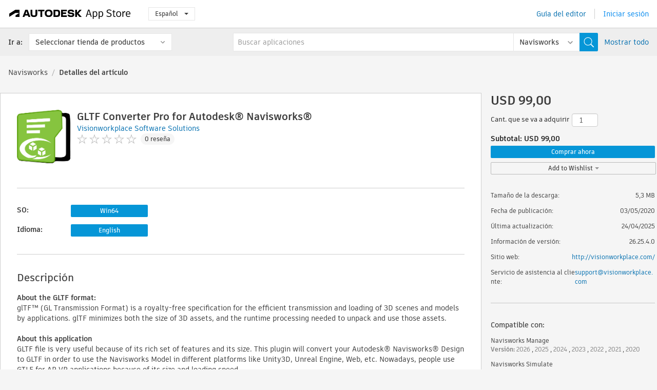

--- FILE ---
content_type: text/html; charset=utf-8
request_url: https://apps.autodesk.com/NAVIS/es/Detail/Index?id=408466354186664290&appLang=en&os=Win64
body_size: 13295
content:



<!DOCTYPE html>

<html lang="es">
<head>
    <meta charset="utf-8">
    <meta http-equiv="X-UA-Compatible" content="IE=edge,chrome=1">

    <title>
    GLTF Converter Pro for Autodesk® Navisworks® | Navisworks | Autodesk App Store
</title>
    <meta name="description" content='
    Convert Autodesk® Navisworks® models to GLTF(GL Transmission Format) file format with advanced conversion options. GLTF file can be used in various platforms i.e. Unity 3D, CAD Software, Web, etc..
'>
    <meta name="keywords" content='
    Autodesk Application Store, Autodesk App Store, Autodesk Exchange Apps, aplicaciones de Autodesk, software de Autodesk, módulo de extensión, módulos de extensión, complemento, complementos, Navisworks Manage, Navisworks Simulate,NAVIS___Utilities
'>

    <meta name="author" content="">
    <meta name="viewport" content="width=1032, minimum-scale=0.65, maximum-scale=1.0">



<script>
    var analytics_id;
    var subscription_category;

    var bannedCountry = false;



    var getUrl = window.location;
    var baseUrl = getUrl.protocol + "//" + getUrl.host;


    fetch(baseUrl + '/api/Utils/ValidateCountry', {
        method: 'POST',
        headers: {
            'Content-Type': 'text/plain',
            'X-Requested-With': 'XMLHttpRequest'
        }
    })
        .then(response => response.text())
        .then(data => {
            bannedCountry = data;

            if (bannedCountry === 'False') {

                fetch(baseUrl + '/api/Utils/GetAnalyticsId', {
                    method: 'POST',
                    headers: {
                        'Content-Type': 'text/plain',
                        'X-Requested-With': 'XMLHttpRequest'
                    }
                })
                    .then(response => response.text())
                    .then(data => {
                        analytics_id = data;
                    })
                    .catch(error => {
                        console.error('An error occurred:', error);
                    });




                fetch(baseUrl + '/api/Utils/GetSubscriptionCategory', {
                    method: 'POST',
                    headers: {
                        'Content-Type': 'text/plain',
                        'X-Requested-With': 'XMLHttpRequest'
                    }
                })
                    .then(response => response.text())
                    .then(data => {
                        subscription_category = data;

                        if (!('pendo' in window)) {
                            window.pendo = { _q: [] };
                            for (const func_name of ['initialize', 'identify', 'updateOptions', 'pageLoad', 'track']) {
                                pendo[func_name] = function () {
                                    if (func_name === 'initialize') {
                                        pendo._q.unshift([func_name, ...arguments])
                                    } else {
                                        pendo._q.push([func_name, ...arguments])
                                    }
                                }
                            }
                        }

                        const language = document.cookie.split("; ").find((row) => row.startsWith("appLanguage="))?.split("=")[1];

                        pendo.initialize({
                            visitor: {
                                id: analytics_id,
                                role: (subscription_category === null || subscription_category.trim() === "") ? 'anonymous' : subscription_category,
                                appLanguage: language || 'en'
                            },
                            excludeAllText: true,
                        })

                    })
                    .catch(error => {
                        console.error('An error occurred:', error);
                    });
            }

        })
        .catch(error => {
            console.error('An error occurred:', error);
        });


    

</script>
<script async type="text/javascript" src="//tags.tiqcdn.com/utag/autodesk/apps/prod/utag.js"></script>


                <link rel="alternate" hreflang="cs" href="http://apps.autodesk.com/NAVIS/cs/Detail/Index?id=408466354186664290&amp;ln=en&amp;os=Win64" />
                <link rel="alternate" hreflang="de" href="http://apps.autodesk.com/NAVIS/de/Detail/Index?id=408466354186664290&amp;ln=en&amp;os=Win64" />
                <link rel="alternate" hreflang="en" href="http://apps.autodesk.com/NAVIS/en/Detail/Index?id=408466354186664290&amp;ln=en&amp;os=Win64" />
                <link rel="alternate" hreflang="fr" href="http://apps.autodesk.com/NAVIS/fr/Detail/Index?id=408466354186664290&amp;ln=en&amp;os=Win64" />
                <link rel="alternate" hreflang="hu" href="http://apps.autodesk.com/NAVIS/hu/Detail/Index?id=408466354186664290&amp;ln=en&amp;os=Win64" />
                <link rel="alternate" hreflang="it" href="http://apps.autodesk.com/NAVIS/it/Detail/Index?id=408466354186664290&amp;ln=en&amp;os=Win64" />
                <link rel="alternate" hreflang="ja" href="http://apps.autodesk.com/NAVIS/ja/Detail/Index?id=408466354186664290&amp;ln=en&amp;os=Win64" />
                <link rel="alternate" hreflang="ko" href="http://apps.autodesk.com/NAVIS/ko/Detail/Index?id=408466354186664290&amp;ln=en&amp;os=Win64" />
                <link rel="alternate" hreflang="pl" href="http://apps.autodesk.com/NAVIS/pl/Detail/Index?id=408466354186664290&amp;ln=en&amp;os=Win64" />
                <link rel="alternate" hreflang="pt" href="http://apps.autodesk.com/NAVIS/pt/Detail/Index?id=408466354186664290&amp;ln=en&amp;os=Win64" />
                <link rel="alternate" hreflang="ru" href="http://apps.autodesk.com/NAVIS/ru/Detail/Index?id=408466354186664290&amp;ln=en&amp;os=Win64" />
                <link rel="alternate" hreflang="zh-CN" href="http://apps.autodesk.com/NAVIS/zh-CN/Detail/Index?id=408466354186664290&amp;ln=en&amp;os=Win64" />
                <link rel="alternate" hreflang="zh-TW" href="http://apps.autodesk.com/NAVIS/zh-TW/Detail/Index?id=408466354186664290&amp;ln=en&amp;os=Win64" />

    <link rel="shortcut icon" href='https://s3.amazonaws.com/apps-build-content/appstore/1.0.0.157-PRODUCTION/Content/images/favicon.ico'>
        <link rel="stylesheet" href='https://s3.amazonaws.com/apps-build-content/appstore/1.0.0.157-PRODUCTION/Content/css/appstore-combined.min.css' />
    
    
    

</head>
<body>
    
    <div id="wrap" class="">
            <header id="header" class="header" role="navigation">
                <div class="header__navbar-container">
                    <div class="header__left-side --hide-from-pdf">
                        <div class="header__logo-wrapper">
                            <a class="header__logo-link" href="/es" aria-label="Autodesk App Store" title="Autodesk App Store"></a>
                        </div>
                        <div class="header__language-wrapper --hide-from-pdf">

<div class="btn-group language-changer">
    <button type="button" class="btn btn-default dropdown-toggle" data-toggle="dropdown">
        Espa&#241;ol
        <span class="caret"></span>
    </button>
    <ul class="dropdown-menu" role="menu">
            <li data-language="cs" class="lang-selectable">
                <a>Čeština</a>
            </li>
            <li data-language="de" class="lang-selectable">
                <a>Deutsch</a>
            </li>
            <li data-language="fr" class="lang-selectable">
                <a>Fran&#231;ais</a>
            </li>
            <li data-language="en" class="lang-selectable">
                <a>English</a>
            </li>
            <li data-language="es" class="hover">
                <a>Espa&#241;ol</a>
            </li>
            <li data-language="hu" class="lang-selectable">
                <a>Magyar</a>
            </li>
            <li data-language="it" class="lang-selectable">
                <a>Italiano</a>
            </li>
            <li data-language="ja" class="lang-selectable">
                <a>日本語</a>
            </li>
            <li data-language="ko" class="lang-selectable">
                <a>한국어</a>
            </li>
            <li data-language="pl" class="lang-selectable">
                <a>Polski</a>
            </li>
            <li data-language="pt" class="lang-selectable">
                <a>Portugu&#234;s</a>
            </li>
            <li data-language="ru" class="lang-selectable">
                <a>Русский</a>
            </li>
            <li data-language="zh-CN" class="lang-selectable">
                <a>简体中文</a>
            </li>
            <li data-language="zh-TW" class="lang-selectable">
                <a>繁體中文</a>
            </li>
    </ul>
    
</div>                        </div>
                    </div>

                    <div class="header__right-side --hide-from-pdf">


<div class="collapse navbar-collapse pull-right login-panel" id="bs-example-navbar-collapse-l">
    <ul class="nav navbar-nav navbar-right">
        <li>
            <a href="https://damassets.autodesk.net/content/dam/autodesk/www/pdfs/app-store-getting-started-guide.pdf" target="_blank">Gu&#237;a del editor</a>
        </li>

            <!--<li>
                <nav class="user-panel">-->
                        <!--<a id="get_started_button" data-autostart="false" tabindex="0" role="button"
                              data-href='/Authentication/AuthenticationOauth2?returnUrl=%2Fiframe_return.htm%3Fgoto%3Dhttps%253a%252f%252fapps.autodesk.com%253a443%252fNAVIS%252fes%252fDetail%252fIndex%253fid%253d408466354186664290%2526appLang%253den%2526os%253dWin64&amp;isImmediate=false&amp;response_type=id_token&amp;response_mode=form_post&amp;client_id=bVmKFjCVzGk3Gp0A0c4VQd3TBNAbAYj2&amp;redirect_uri=http%3A%2F%2Fappstore-local.autodesk.com%3A1820%2FAuthentication%2FAuthenticationOauth2&amp;scope=openid&amp;nonce=12321321&amp;state=12321321&amp;prompt=login'>
                            Iniciar sesi&#243;n
                        </a>-->
                <!--</nav>
            </li>-->
            <li>
                <nav class="user-panel">
                    <ul>


                        <a href="/Authentication/AuthenticationOauth2?returnUrl=%2Fiframe_return.htm%3Fgoto%3Dhttps%253a%252f%252fapps.autodesk.com%253a443%252fNAVIS%252fes%252fDetail%252fIndex%253fid%253d408466354186664290%2526appLang%253den%2526os%253dWin64&amp;isImmediate=false&amp;response_type=id_token&amp;response_mode=form_post&amp;client_id=bVmKFjCVzGk3Gp0A0c4VQd3TBNAbAYj2&amp;redirect_uri=http%3A%2F%2Fappstore-local.autodesk.com%3A1820%2FAuthentication%2FAuthenticationOauth2&amp;scope=openid&amp;nonce=12321321&amp;state=12321321">
                            Iniciar sesi&#243;n
                        </a>

                    </ul>
                </nav>
            </li>
    </ul>
</div>                    </div>
                </div>
                    <div class="navbar navbar-toolbar">
                        <div class="navbar-toolbar__left-side">
                            <div class="navbar__dropdown-label-wrapper">
                                <span class="navbar__dropdown-label">Ir a:</span>
                            </div>
                            <div class="navbar__dropdown-wrapper">
                                <div class="btn-group">
                                    <button type="button" class="btn btn-default dropdown-toggle dropdown-toggle--toolbar" data-toggle="dropdown">
                                        Seleccionar tienda de productos
                                    </button>
                                    <ul class="dropdown-menu dropdown-menu-store" currentstore="NAVIS" role="menu">
                                            <li data-submenu-id="submenu-ACD">
                                                <a class="first-a" ga-storeid="Detail--ACD" href="/ACD/es/Home/Index">
                                                    AutoCAD
                                                </a>
                                            </li>
                                            <li data-submenu-id="submenu-RVT">
                                                <a class="first-a" ga-storeid="Detail--RVT" href="/RVT/es/Home/Index">
                                                    Revit
                                                </a>
                                            </li>
                                            <li data-submenu-id="submenu-BIM360">
                                                <a class="first-a" ga-storeid="Detail--BIM360" href="/BIM360/es/Home/Index">
                                                    ACC &amp; BIM360
                                                </a>
                                            </li>
                                            <li data-submenu-id="submenu-FORMIT">
                                                <a class="first-a" ga-storeid="Detail--FORMIT" href="/FORMIT/es/Home/Index">
                                                    FormIt
                                                </a>
                                            </li>
                                            <li data-submenu-id="submenu-SPCMKR">
                                                <a class="first-a" ga-storeid="Detail--SPCMKR" href="/SPCMKR/es/Home/Index">
                                                    Forma
                                                </a>
                                            </li>
                                            <li data-submenu-id="submenu-INVNTOR">
                                                <a class="first-a" ga-storeid="Detail--INVNTOR" href="/INVNTOR/es/Home/Index">
                                                    Inventor
                                                </a>
                                            </li>
                                            <li data-submenu-id="submenu-FUSION">
                                                <a class="first-a" ga-storeid="Detail--FUSION" href="/FUSION/es/Home/Index">
                                                    Fusion
                                                </a>
                                            </li>
                                            <li data-submenu-id="submenu-3DSMAX">
                                                <a class="first-a" ga-storeid="Detail--3DSMAX" href="/3DSMAX/es/Home/Index">
                                                    3ds Max
                                                </a>
                                            </li>
                                            <li data-submenu-id="submenu-MAYA">
                                                <a class="first-a" ga-storeid="Detail--MAYA" href="/MAYA/es/Home/Index">
                                                    Maya
                                                </a>
                                            </li>
                                            <li data-submenu-id="submenu-RSA">
                                                <a class="first-a" ga-storeid="Detail--RSA" href="/RSA/es/Home/Index">
                                                    Robot Structural Analysis
                                                </a>
                                            </li>
                                            <li data-submenu-id="submenu-ADSTPR">
                                                <a class="first-a" ga-storeid="Detail--ADSTPR" href="/ADSTPR/es/Home/Index">
                                                    Autodesk Advance Steel
                                                </a>
                                            </li>
                                            <li data-submenu-id="submenu-ARCH">
                                                <a class="first-a" ga-storeid="Detail--ARCH" href="/ARCH/es/Home/Index">
                                                    AutoCAD Architecture
                                                </a>
                                            </li>
                                            <li data-submenu-id="submenu-CIV3D">
                                                <a class="first-a" ga-storeid="Detail--CIV3D" href="/CIV3D/es/Home/Index">
                                                    Autodesk Civil 3D
                                                </a>
                                            </li>
                                            <li data-submenu-id="submenu-MEP">
                                                <a class="first-a" ga-storeid="Detail--MEP" href="/MEP/es/Home/Index">
                                                    AutoCAD MEP
                                                </a>
                                            </li>
                                            <li data-submenu-id="submenu-AMECH">
                                                <a class="first-a" ga-storeid="Detail--AMECH" href="/AMECH/es/Home/Index">
                                                    AutoCAD Mechanical
                                                </a>
                                            </li>
                                            <li data-submenu-id="submenu-MAP3D">
                                                <a class="first-a" ga-storeid="Detail--MAP3D" href="/MAP3D/es/Home/Index">
                                                    AutoCAD Map 3D
                                                </a>
                                            </li>
                                            <li data-submenu-id="submenu-ACAD_E">
                                                <a class="first-a" ga-storeid="Detail--ACAD_E" href="/ACAD_E/es/Home/Index">
                                                    AutoCAD Electrical
                                                </a>
                                            </li>
                                            <li data-submenu-id="submenu-PLNT3D">
                                                <a class="first-a" ga-storeid="Detail--PLNT3D" href="/PLNT3D/es/Home/Index">
                                                    AutoCAD Plant 3D
                                                </a>
                                            </li>
                                            <li data-submenu-id="submenu-ALIAS">
                                                <a class="first-a" ga-storeid="Detail--ALIAS" href="/ALIAS/es/Home/Index">
                                                    Alias
                                                </a>
                                            </li>
                                            <li data-submenu-id="submenu-NAVIS">
                                                <a class="first-a" ga-storeid="Detail--NAVIS" href="/NAVIS/es/Home/Index">
                                                    Navisworks
                                                </a>
                                            </li>
                                            <li data-submenu-id="submenu-VLTC">
                                                <a class="first-a" ga-storeid="Detail--VLTC" href="/VLTC/es/Home/Index">
                                                    Vault
                                                </a>
                                            </li>
                                            <li data-submenu-id="submenu-SCFD">
                                                <a class="first-a" ga-storeid="Detail--SCFD" href="/SCFD/es/Home/Index">
                                                    Simulation
                                                </a>
                                            </li>
                                    </ul>
                                </div>
                            </div>
                        </div>
                        <div class="navbar-toolbar__right-side">
                            <div id="search-plugin" class="pull-right detail-search-suggestion">


<div class="search-type-area">
    <label id="search-apps-placeholder-hint" hidden="hidden">Buscar aplicaciones</label>
    <label id="search-publishers-placeholder-hint" hidden="hidden">Buscar editores</label>

        <span class="search-type search-type-hightlighted" id="search-apps">Aplicaciones</span>
        <span class="search-type search-type-unhightlighted" id="search-publishers">Editores</span>
</div>

<div class="search-form-wrapper">
    <form id="search-form" class="normal-search Detail" name="search-form" action="/NAVIS/es/List/Search" method="get">
        <input type="hidden" name="isAppSearch" value="True" />
        <div id="search">
            <div class="search-wrapper">
                <div class="search-form-content">
                    <div class="nav-right">
                        <div class="nav-search-scope">
                            <div class="nav-search-facade" data-value="search-alias=aps">
                                AutoCAD<span class="caret"></span>
                            </div>
                            <select name="searchboxstore" id="search-box-store-selector" class="search-box-store-selector">
                                        <option value="All" >Todas las aplicaciones</option>
                                        <option value="ACD" >AutoCAD</option>
                                        <option value="RVT" >Revit</option>
                                        <option value="BIM360" >ACC &amp; BIM360</option>
                                        <option value="FORMIT" >FormIt</option>
                                        <option value="SPCMKR" >Forma</option>
                                        <option value="INVNTOR" >Inventor</option>
                                        <option value="FUSION" >Fusion</option>
                                        <option value="3DSMAX" >3ds Max</option>
                                        <option value="MAYA" >Maya</option>
                                        <option value="RSA" >Robot Structural Analysis</option>
                                        <option value="ADSTPR" >Autodesk Advance Steel</option>
                                        <option value="ARCH" >AutoCAD Architecture</option>
                                        <option value="CIV3D" >Autodesk Civil 3D</option>
                                        <option value="MEP" >AutoCAD MEP</option>
                                        <option value="AMECH" >AutoCAD Mechanical</option>
                                        <option value="MAP3D" >AutoCAD Map 3D</option>
                                        <option value="ACAD_E" >AutoCAD Electrical</option>
                                        <option value="PLNT3D" >AutoCAD Plant 3D</option>
                                        <option value="ALIAS" >Alias</option>
                                        <option value="NAVIS" selected=&quot;selected&quot;>Navisworks</option>
                                        <option value="VLTC" >Vault</option>
                                        <option value="SCFD" >Simulation</option>
                            </select>
                        </div>
                        <div class="nav-search-submit">
                            <button class="search-form-submit nav-input" type="submit"></button>
                        </div>


                        <input id="facet" name="facet" type="hidden" value="" />
                        <input id="collection" name="collection" type="hidden" value="" />
                        <input id="sort" name="sort" type="hidden" value="" />
                    </div><!-- nav-right -->
                    <div class="nav-fill">
                        <div class="nav-search-field">
                            <input autocomplete="off" class="search-form-keyword" data-query="" id="query-term" name="query" placeholder="Buscar aplicaciones" size="45" type="text" value="" />
                            <input type="hidden" id="for-cache-search-str">
                            <ul id="search-suggestions-box" class="search-suggestions-box-ul" hidden="hidden"></ul>
                        </div>
                    </div>
                </div>
            </div>
        </div>
    </form>

        <div class="show-all-wrapper">
            <span class="show_all">Mostrar todo</span>
        </div>
</div>
                            </div>
                        </div>
                    </div>
            </header>

        

    <!-- neck -->
    <div id="neck">
        <div class="neck-content">
            <div class="breadcrumb">
                                <a href="https://apps.autodesk.com/NAVIS/es/Home/Index">Navisworks</a>
                            <span class="breadcrumb-divider">/</span>
                            <span class="last">Detalles del art&#237;culo</span>
            </div>
        </div>
    </div>
    <!-- end neck -->



            <link rel="stylesheet" href='https://s3.amazonaws.com/apps-build-content/appstore/1.0.0.157-PRODUCTION/Content/css/lib/fs.stepper.css' />





<style>
    .button {
        background-color: #4CAF50; /* Green */
        border: none;
        color: white;
        padding: 15px 32px;
        text-align: center;
        text-decoration: none;
        display: inline-block;
        font-size: 16px;
        margin: 4px 2px;
        cursor: pointer;
    }

    .button1 {
        border-radius: 2px;
    }

    .button2 {
        border-radius: 4px;
    }

    .button3 {
        border-radius: 8px;
    }

    .button4 {
        border-radius: 12px;
    }

    .button5 {
        border-radius: 50%;
    }
</style>
<div id="modal_blocks" style="display:none">
    <fieldset>
        <div class="container">
            <div class="row">
                <div class="col-xs-12">

                    <div class="modal fade" tabindex="-1" id="loginModal"
                         data-keyboard="false" data-backdrop="static" style=" width: 339px; height: 393px;">
                        <div class="main">
                            <h3 class="title" style="font-weight: 100; font-size: 28px; margin-bottom: 48px; border-bottom: 1px solid black; padding: 20px 0px 19px 56px;">
                                Unavailable<button style=" font-size: 54px; margin-right: 32px; padding: 10px 21px 7px 3px; font-weight: 100;" type="button" class="close" data-dismiss="modal">
                                    ×
                                </button>
                            </h3>

                            <div class="message" style="font-size: 23px; font-weight: 100; padding: 17px 26px 41px 55px; ">
                                <h4 style="font-weight: 100;">This product is not currently available in your region.</h4>
                            </div>
                        </div>
                    </div>

                </div>
            </div>
        </div>
    </fieldset>
</div>

<!-- main -->
<div id="main" class="detail-page clearfix detail-main">
    <!-- quicklinks end -->
    <div id="content">
        <div id="content-wrapper">
            <div class="app-details" id="detail">
                <div style="display:none !important;" class="id_ox"></div>
                <div style="display:none !important;" class="Email_ox"></div>
                <div style="display:none !important;" class="Name_ox"></div>
                <div class="app-details__info">
                    <div class="app-details__image-wrapper">
                        <img class="app-details__image" src="https://autodesk-exchange-apps-v-1-5-staging.s3.amazonaws.com/data/content/files/images/PLEHJ8B4QUUE/7387329779450987973/resized_f07b826e-5145-4e92-8902-ff15131410ab_.png?AWSAccessKeyId=AKIAWQAA5ADROJBNX5E4&amp;Expires=1769252055&amp;response-content-disposition=inline&amp;response-content-type=image%2Fpng&amp;Signature=RmvuN4mPIdmlTWfnu43%2Br4Dyq14%3D" alt="GLTF Converter Pro for Autodesk&#174; Navisworks&#174;" />
                    </div>
                    <div class="app-details__app-info" id="detail-info">
                        <div class="app-details__app-info-top">
                            <div class="app-details__title-wrapper">
                                <h1 class="app-details__title" id="detail-title" title="GLTF Converter Pro for Autodesk&#174; Navisworks&#174;">GLTF Converter Pro for Autodesk&#174; Navisworks&#174;</h1>

                            </div>
                            <div class="app-details__publisher-link-wrapper">
                                <a class="app-details__publisher-link" href="/es/Publisher/PublisherHomepage?ID=PLEHJ8B4QUUE" target="_blank">
                                    <span class="seller">Visionworkplace Software Solutions</span>
                                </a>
                            </div>
                            <div class="app-details__rating-wrapper" id="detail-rating">
<input id="rating" name="rating" type="hidden" value="0" />
<div class="card__rating card__rating--small">
  <div class="star-rating-control">
          <div class="star-off star-rating"></div>
          <div class="star-off star-rating"></div>
          <div class="star-off star-rating"></div>
          <div class="star-off star-rating"></div>
          <div class="star-off star-rating"></div>
  </div>
</div>                                <a class="app-details__rating-link" href="#reviews">
                                    <span class="app-details__reviews-count reviews-count">0 rese&#241;a</span>
                                </a>
                            </div>
                        </div>

                        <div class="app-details__app-info-bottom">
                            <div class="app-details__icons-wrapper icons-cont">
                                <div class="badge-div">


<div class="product-badge-div-placeholder">
</div>


<div class="s-price-cont s-price-cont-hidden">

        <span class="price">Pagado</span>
</div>                                </div>
                                
                            </div>
                        </div>
                    </div>
                </div>

                <div id="extra" class="app-details__extras" data-basicurl="https://apps.autodesk.com/NAVIS/es/Detail/Index?id=">
                    <div class="app-details__versions-wrapper">
                            <div class="app-details__versions detail-versions-cont">
                                <div class="detail-version-cat">SO:</div>
                                <div class="detail-versions">
                                                <button class="flat-button flat-button-normal flat-button-slim app-os-default-btn" data-os="Win64">Win64</button>
                                </div>
                            </div>

                        <div class="app-details__versions detail-versions-cont">
                            <div class="detail-version-cat">Idioma:</div>
                            <div class="detail-versions">
                                                <button class="flat-button flat-button-normal flat-button-slim app-lang-default-btn" data-lang="en" data-os="Win64">English</button>
                            </div>
                        </div>
                    </div>

                    <div class="app-details__app-description">
                        <h2>Descripci&#243;n</h2>
                        <div class="description">
                            <p><strong>About the GLTF format:</strong></p>
<p>glTF&trade; (GL Transmission Format) is a royalty-free specification for the efficient transmission and loading of 3D scenes and models by applications. glTF minimizes both the size of 3D assets, and the runtime processing needed to unpack and use those assets.&nbsp;</p>
<p><strong>&nbsp;</strong></p>
<p><strong>About this application</strong></p>
<p>GLTF file is very useful because of its rich set of features and its size. This plugin will convert your&nbsp;Autodesk&reg; Navisworks&reg; Design to GLTF in order to use the Navisworks Model in different platforms like Unity3D, Unreal Engine, Web, etc. Nowadays, people use GTLF for AR VR applications because of its size and loading speed.</p>
<p>The output file can be used for AR/VR and apps like Unity.</p>
<p>For more details, please visit our website: <a href="https://visionworkplace.com/products/" target="_blank">https://visionworkplace.com/products/&nbsp;</a></p>
<p><strong>&nbsp;</strong></p>
<p><strong>Application Offers:</strong></p>
<ol>
<li>Generate GLTF file&nbsp;</li>
<li>The fast GLTF conversion process&nbsp;</li>
<li>Share design without needing any special software to view it</li>
<li>Small file size</li>
<li>Control quality and size while converting to GLTF file</li>
<li>Choice of writing Normal in GLTF file</li>
<li>Colors and material (texture not supported in current version)</li>
<li>APIs to call from other programs/application</li>
</ol>
<p><strong>&nbsp;</strong></p>
<p><strong>Pricing:</strong></p>
<p>The application is available in both versions, trial as well as pro.</p>
<p>The trial version is valid for 15 days with complete functionality. The trial version is for testing the functionality of the plugin. After the trial has expired, you will need to activate the product or purchase the PRO version from the store.</p>
<p>&nbsp;</p>
<p><strong>EULA</strong>: <a href="http://visionworkplace.com/eula" target="_blank">http://visionworkplace.com/eula</a></p>
<p>&nbsp;</p>
<p><strong>Activation of the Pro version</strong></p>
<ol>
<li>The license key will be provided after the purchase of the PRO version&nbsp;</li>
<li>Add this license key in the Help dialog and activate the plugin.&nbsp;</li>
</ol>
<p>For more details, please visit: <a href="http://visionworkplace.com/license-activation" target="_blank">http://visionworkplace.com/license-activation</a></p>
<p>&nbsp;</p>
<p><strong>FAQ:</strong></p>
<p>More FAQ: <a href="http://visionworkplace.com/FAQ" target="_blank">http://visionworkplace.com/FAQ&nbsp;&nbsp;</a></p>
<p>&nbsp;</p>
<p><strong>Support and Query</strong></p>
<p>We would like to help you in case of any concern&nbsp;</p>
<p>Website: <a href="http://visionworkplace.com/" target="_blank">http://visionworkplace.com/</a></p>
<p>contact:&nbsp;<a href="mailto:contact@visionworkplace.com">contact@visionworkplace.com</a>&nbsp;</p>
                        </div>

                            <div class="description">
                                <a class="helpdoc" target="_blank" href="https://apps.autodesk.com/NAVIS/en/Detail/HelpDoc?appId=408466354186664290&amp;appLang=en&amp;os=Win64">Lea el documento de ayuda</a>
                            </div>
                    </div>

                    <div class="app-details__app-about-version">
                            <h2>Acerca de esta versi&#243;n</h2>
                            <div class="description">
                                <div class="version-title">Versi&#243;n 26.25.4.0, 24/04/2025</div>
                                <div style="margin-top: 10px; white-space: pre-wrap;">1. Plugin is upgraded to Navisworks version 2026.

25.24.5.0
1. Plugin is upgraded to Navisworks version 2025.</div>
                            </div>

                            <hr />
                            <div>
                                <a class="privacy-policy" target="_blank" href="https://visionworkplace.com/app-publisher-privacy-policy">Directiva de privacidad del editor</a>
                            </div>
                            <hr />
                    </div>
                </div>


<div id="screenshots">
        <h2 class="title">Capturas de pantalla y v&#237;deos</h2>
        <div class="preview-container">
            <div class="preview-prev" style="display: none;"></div>
            <div class="preview-next" style=""></div>
            <div class="preview-overlay">
                <div class="center-icon"></div>
            </div>
            <img id="image-viewer"/>
            <iframe id="video-viewer" scrolling="no" style="display:none;height:508px;" frameborder="0" allowfullscreen webkitallowfullscreen></iframe>
        </div>
        <div class="text-container">
            <span class="title"></span>
            <br/>
            <span class="description"></span>
        </div>
        <ul id="mycarousel" class="jcarousel-skin-tango">
            <li>
			    <div class="img-container">
                        <a href="https://autodesk-exchange-apps-v-1-5-staging.s3.amazonaws.com/data/content/files/images/PLEHJ8B4QUUE/6817945207705612698/original_164d9179-3c94-45b5-9c8f-df364d5657f4_.png?AWSAccessKeyId=AKIAWQAA5ADROJBNX5E4&amp;Expires=1768951015&amp;response-content-disposition=inline&amp;response-content-type=image%2Fpng&amp;Signature=%2BZw4YY2GAgO74uy74QLfudt5fcg%3D" data-title="" data-type="image" data-desc="">
                            <img src="https://autodesk-exchange-apps-v-1-5-staging.s3.amazonaws.com/data/content/files/images/PLEHJ8B4QUUE/6817945207705612698/original_164d9179-3c94-45b5-9c8f-df364d5657f4_.png?AWSAccessKeyId=AKIAWQAA5ADROJBNX5E4&amp;Expires=1768951015&amp;response-content-disposition=inline&amp;response-content-type=image%2Fpng&amp;Signature=%2BZw4YY2GAgO74uy74QLfudt5fcg%3D" alt="" />
                        </a>
			    </div>
		    </li>
            <li>
			    <div class="img-container">
                        <a href="https://autodesk-exchange-apps-v-1-5-staging.s3.amazonaws.com/data/content/files/images/PLEHJ8B4QUUE/6817945207705612698/original_0a76ee20-41fc-4d02-a9a3-a48bfb16b2be_.png?AWSAccessKeyId=AKIAWQAA5ADROJBNX5E4&amp;Expires=1768951015&amp;response-content-disposition=inline&amp;response-content-type=image%2Fpng&amp;Signature=I2fVD39XMWrihuX1CEpd5ftYv7g%3D" data-title="" data-type="image" data-desc="">
                            <img src="https://autodesk-exchange-apps-v-1-5-staging.s3.amazonaws.com/data/content/files/images/PLEHJ8B4QUUE/6817945207705612698/original_0a76ee20-41fc-4d02-a9a3-a48bfb16b2be_.png?AWSAccessKeyId=AKIAWQAA5ADROJBNX5E4&amp;Expires=1768951015&amp;response-content-disposition=inline&amp;response-content-type=image%2Fpng&amp;Signature=I2fVD39XMWrihuX1CEpd5ftYv7g%3D" alt="" />
                        </a>
			    </div>
		    </li>
            <li>
			    <div class="img-container">
                        <a href="https://autodesk-exchange-apps-v-1-5-staging.s3.amazonaws.com/data/content/files/images/PLEHJ8B4QUUE/6817945207705612698/original_4006cb9d-5579-48ea-8006-e8a7a8b9695f_.png?AWSAccessKeyId=AKIAWQAA5ADROJBNX5E4&amp;Expires=1768951015&amp;response-content-disposition=inline&amp;response-content-type=image%2Fpng&amp;Signature=8KCDSTOhV5d5g%2BagUk5dm2PU%2FA8%3D" data-title="" data-type="image" data-desc="">
                            <img src="https://autodesk-exchange-apps-v-1-5-staging.s3.amazonaws.com/data/content/files/images/PLEHJ8B4QUUE/6817945207705612698/original_4006cb9d-5579-48ea-8006-e8a7a8b9695f_.png?AWSAccessKeyId=AKIAWQAA5ADROJBNX5E4&amp;Expires=1768951015&amp;response-content-disposition=inline&amp;response-content-type=image%2Fpng&amp;Signature=8KCDSTOhV5d5g%2BagUk5dm2PU%2FA8%3D" alt="" />
                        </a>
			    </div>
		    </li>
	    </ul>
        
</div>
            </div>

<div id="reviews">
  <h2>Rese&#241;as de clientes</h2>
        <div class="reviews-stars">
<input id="rating" name="rating" type="hidden" value="0" />
<div class="card__rating card__rating--small">
  <div class="star-rating-control">
          <div class="star-off star-rating"></div>
          <div class="star-off star-rating"></div>
          <div class="star-off star-rating"></div>
          <div class="star-off star-rating"></div>
          <div class="star-off star-rating"></div>
  </div>
</div>            <div class="reviews-stars__reviews-count reviews-count">0 rese&#241;a</div>
        </div>
        <div class="reviews-info">
                <span class="comment signin_linkOauth2" data-href='/Authentication/AuthenticationOauth2?returnUrl=%2Fiframe_return.htm%3Fgoto%3D%252fNAVIS%252fes%252fDetail%252fIndex%253fid%253d408466354186664290%2526appLang%253den%2526os%253dWin64&amp;isImmediate=false'>
                    iniciar sesi&#243;n para escribir una rese&#241;a
                </span>
                <a class="get-tech-help" href="mailto:support@visionworkplace.com">Obtener ayuda t&#233;cnica</a>
        </div>

  <div id="comments">
    <div id="comments-container">
        <ul id="comments-list">
        </ul>
    </div>
    <div class="clear">
    </div>
  </div>
</div>
        </div>
    </div>
    <div id="right">
        <div id="right-wrapper">
<div class="side-panel">
    <div id="purchase" class="purchase-container">
        <div class="purchase_form_container"></div>
            <h4 class="price-str">USD 99,00</h4>


        
            <div class="purchase-panel">
                <div class="price-qty-total">
                    <div class="qty-to-purchase normal-text purchase-grid">
                        <span class="qty-to-purchase-title">Cant. que se va a adquirir</span>
                        <div class="stepper-input">
                            <input id="multi-purchase-input" value="1" type="number" min="1" max="100" step="1" />
                        </div>
                    </div>
                    <div class="clear"></div>
                    <div class="purchase-subtotal bold-text" data-href="Subtotal: USD " unit-price="99.00" data-sep=",">
                        Subtotal:  USD 99,00
                    </div>

                </div>
                <div class="clear"></div>
                <div class="purchase-action">
                    <button class="flat-button flat-button-normal signin_linkOauth2" id="" data-href="/Authentication/AuthenticationOauth2?returnUrl=%2Fiframe_return.htm%3Fgoto%3D%252fNAVIS%252fes%252fDetail%252fIndex%253fid%253d408466354186664290%2526appLang%253den%2526os%253dWin64%2526autostart%253dtrue&amp;isImmediate=false&amp;quantity=">Comprar ahora</button>
                </div>
                <div class="clear"></div>
            </div>
        <!-- Wishlist -->
        <div class="dropdown dropdown-wishlist">
            
            <a class="dropdown-toggle flat-button flat-button-normal signin_linkOauth2" id="" data-href="/Authentication/AuthenticationOauth2?returnUrl=%2Fiframe_return.htm%3Fgoto%3D%2FNAVIS%2Fes%2FDetail%2FIndex%3Fid%3D408466354186664290%26appLang%3Den%26os%3DWin64&amp;isImmediate=false" data-toggle="dropdown">
                Add to Wishlist
                <b class="caret"></b>
            </a>
            
            <ul class="dropdown-menu" role="menu" aria-labelledby="dWLabel">
                <li><a data-target="#createWishList" data-wishitemid="408466354186664290:en:win64" id="CreateWishAndAddItemID" role="button" data-toggle="modal">Crear una nueva lista de deseos</a></li>
            </ul>
        </div>
        <!-- Modal -->
        <div id="addToWishListContent" style="display:none">
            <div style="display:block;">
                <div id="addToWishList" class="modal hide fade" tabindex="-1" role="dialog" aria-labelledby="myModalLabel" aria-hidden="true" style="width: 455px;">
                    <div class="modal-header" style="padding-left: 20px;padding-right: 20px;">
                        <h3 class="ellipsis" style="width:400px;font-size: 14px;padding-top: 20px;" id="WishNameTittleID"></h3>
                    </div>
                    <div class="modal-body" style="padding-top: 10px;padding-left: 20px;padding-right: 20px;padding-bottom: 10px;">
                        <div class="img-wrapper pull-left">
                            <img style="width:40px;height:40px" src="https://autodesk-exchange-apps-v-1-5-staging.s3.amazonaws.com/data/content/files/images/PLEHJ8B4QUUE/7387329779450987973/resized_f07b826e-5145-4e92-8902-ff15131410ab_.png?AWSAccessKeyId=AKIAWQAA5ADROJBNX5E4&amp;Expires=1769252055&amp;response-content-disposition=inline&amp;response-content-type=image%2Fpng&amp;Signature=RmvuN4mPIdmlTWfnu43%2Br4Dyq14%3D" class="product-icon" alt="GLTF Converter Pro for Autodesk&#174; Navisworks&#174;" />
                        </div>
                        <div id="detail-info">
                            <h1 style="font-size:16px" class="ellipsis" id="detail-title" title="GLTF Converter Pro for Autodesk&#174; Navisworks&#174;">GLTF Converter Pro for Autodesk&#174; Navisworks&#174;</h1>
                                <h4 class="price-str">USD 99,00</h4>
                        </div>

                    </div>
                    <div class="modal-footer" style="padding-left: 20px;padding-right: 20px;padding-top:10px;padding-bottom: 20px;">
                        <a id="wishViewLinkID" href=""><button style="width:200px;height:25px" class="btn btn-primary">Ver la lista de deseos</button></a>
                        <a><button style="width:200px;height:25px;margin-left: 10px;" id="ContinueExploringID" class="btn text-info" data-dismiss="modal" aria-hidden="true">Seguir explorando</button></a>
                    </div>
                </div>
            </div>
        </div>
        <div id="createWishListContentID" style="display:none">
            <div id="createWishList" class="modal hide fade" tabindex="-1" role="dialog" aria-labelledby="myModalLabel" aria-hidden="true" style="width:455px">
                <div class="modal-header" style="padding-top:20px;padding-right:20px;padding-left:20px">
                    <h3 class="ellipsis" style="width:400px;font-size:14px" id="myModalLabel">Nombre de la lista de deseos</h3>
                </div>
                <div class="modal-body" style="padding-top:5px;padding-right:20px;padding-left:20px;overflow:hidden;padding-bottom:10px">
                    <input type="text" style="height:25px;font-size:14px" name="name" id="WishNameID" autocomplete="off" />
                </div>
                <div class="modal-footer" style="padding-bottom:20px;padding-top:10px;padding-right:20px;padding-left:20px">
                    <button style="width:200px;height:25px;font-size:14px;padding:0px" id="CreatNewWishID" data-wishitemid="408466354186664290:en:win64" class="btn btn-primary">Crear lista de deseos</button>
                    <button style="width:200px;height:25px;font-size:14px;padding:0px;margin-left:10px" class="btn text-info" data-dismiss="modal" aria-hidden="true">Cancelar</button>
                </div>
            </div>
        </div>
    </div>

    

    <div class="download-info-wrapper">
            <div class="download-info break-word">
                <div class="property">Tama&#241;o de la descarga:</div>
                <div class="value">5,3 MB</div>
            </div>
        <div class="download-info break-word">
            <div class="property">Fecha de publicaci&#243;n:</div>
            <div class="value">03/05/2020</div>
        </div>
        <div class="download-info break-word">
            <div class="property">&#218;ltima actualizaci&#243;n:</div>
            <div class="value">24/04/2025</div>
        </div>
            <div class="download-info break-word">
                <div class="property">Informaci&#243;n de versi&#243;n:</div>
                <div class="value">26.25.4.0</div>
            </div>
        <div class="download-info break-word">
            <div class="property">Sitio web:</div>
            <div class="value">
                <div>
                        <a href="http://visionworkplace.com/" target="_blank">http://visionworkplace.com/</a>
                </div>
            </div>
        </div>
        <div class="download-info break-word">
            <div class="property">Servicio de asistencia al cliente:</div>
            <div class="value">
                <div>
                        <a href="mailto:support@visionworkplace.com">support@visionworkplace.com</a>

                </div>
            </div>
        </div>
    </div>

    <div class="product-compatible-wrapper">
        <h5>Compatible con:</h5>
        <ul class="compatible-with-list">
                    <li class="compatible-with-list-group">Navisworks Manage</li>
                            <li class="">
                                <span class="compatible-version-title compatible-version">Versi&#243;n:</span>
                                    <span class="compatible-version">2026</span>
                                        <span>,</span>
                                    <span class="compatible-version">2025</span>
                                        <span>,</span>
                                    <span class="compatible-version">2024</span>
                                        <span>,</span>
                                    <span class="compatible-version">2023</span>
                                        <span>,</span>
                                    <span class="compatible-version">2022</span>
                                        <span>,</span>
                                    <span class="compatible-version">2021</span>
                                        <span>,</span>
                                    <span class="compatible-version">2020</span>
                            </li>
                    <li class="compatible-with-list-group">Navisworks Simulate</li>
                            <li class="">
                                <span class="compatible-version-title compatible-version">Versi&#243;n:</span>
                                    <span class="compatible-version">2026</span>
                                        <span>,</span>
                                    <span class="compatible-version">2025</span>
                                        <span>,</span>
                                    <span class="compatible-version">2024</span>
                                        <span>,</span>
                                    <span class="compatible-version">2023</span>
                                        <span>,</span>
                                    <span class="compatible-version">2022</span>
                                        <span>,</span>
                                    <span class="compatible-version">2021</span>
                                        <span>,</span>
                                    <span class="compatible-version">2020</span>
                            </li>
        </ul>
    </div>
</div>
        </div>
    </div>
    <div class="clear">
    </div>
</div>
<div id="app-detail-info" style="display: none" data-appid="408466354186664290" data-publisherid="PLEHJ8B4QUUE" data-publisher="Visionworkplace Software Solutions"></div>
<div id="download-link-popup" class="overlay_window" style="display: none;">
    <header><h1>Descargar</h1></header>
    <div class="body_container">
        <span>El tama&#241;o del archivo que est&#225; a punto de descarga es superior a 300 M.</span>
        <br />
        <span>Haga clic <a id="download-url" href="" target="_blank">aquí</a> para descargar directamente o <a id="copy-url">copie la URL de descarga</a> en el administrador de descargas.</span>
        <br />
        <span>En el caso de archivos de mayor tama&#241;o, es recomendable utilizar un administrador de descargas.</span>
    </div>
</div>

<!-- end main -->


            <div style="display:none;" id="flash-message-notification"></div>


<script>


</script>
<div class="clear"></div>

<footer id="footer" class="">
    
    <div class="footer__left">
        <div class="footer__copy-wrapper">
            <p class="footer__copy">&#169; Copyright 2011-2026 Autodesk, Inc. All rights reserved.</p>
        </div>
        <ul class="footer__items">
            <li class="footer__item"><a target="_blank" href="https://usa.autodesk.com/privacy/">Dir. privacidad</a></li>
            <li class="footer__item"><a target="_blank" href="https://www.autodesk.com/trademark">Av. legales y marcas com.</a></li>
            <li class="footer__item"><a target="_blank" href="/es/public/TermsOfUse">Condiciones de uso</a></li>
            <li class="footer__item about">Acerca de</li>
            <li class="footer__item"><a target="_blank" href="/es/Public/FAQ">Preg. frecuentes</a></li>
            <li class="footer__item"><a href="mailto:appsinfo@autodesk.com">Contacto</a></li>
            <li class="footer__item footer__item--privacy">
                <a data-opt-in-preferences="" href="#">Privacy Settings</a>
            </li>
        </ul>
    </div>
    <div class="footer__right">
        <a class="footer__logo-link" href="https://www.autodesk.com/" target="_blank"></a>
    </div>
</footer>

        <div id="goTop">
            <img src="https://s3.amazonaws.com/apps-build-content/appstore/1.0.0.157-PRODUCTION/Content/images/buttons/totop50.png" alt="Ir arriba">
        </div>
    </div>

    <!--[if lte IE 7 ]><script src="https://s3.amazonaws.com/apps-build-content/appstore/1.0.0.157-PRODUCTION/Scripts/lib/json2.min.js"></script><![endif]-->
    <script src="/es/Resource/ClientResources?v=33957322%3Aes"></script>
        <script src="https://s3.amazonaws.com/apps-build-content/appstore/1.0.0.157-PRODUCTION/Scripts/appstore-3rdlibs.min.js"></script>
        <script src="https://s3.amazonaws.com/apps-build-content/appstore/1.0.0.157-PRODUCTION/Scripts/lib/bootstrap.min.js"></script>
        <script src="https://s3.amazonaws.com/apps-build-content/appstore/1.0.0.157-PRODUCTION/Scripts/appstore-combined.min.js"></script>

    <script>
        jQuery(document).ready(Appstore.init);
    </script>

    
    
    <script type="text/javascript" src="../../../../Scripts/lib/tiny_mce/tiny_mce.js"></script>
    <script src="https://s3.amazonaws.com/apps-build-content/appstore/1.0.0.157-PRODUCTION/Scripts/lib/jquery.raty.js"></script>
    <script src="https://s3.amazonaws.com/apps-build-content/appstore/1.0.0.157-PRODUCTION/Scripts/lib/jquery.fs.stepper.js"></script>
    <script src="https://s3.amazonaws.com/apps-build-content/appstore/1.0.0.157-PRODUCTION/Scripts/modules/detail.js"></script>
    <script src="https://s3.amazonaws.com/apps-build-content/appstore/1.0.0.157-PRODUCTION/Scripts/lib/layer/layer.min.js"></script>
    <script src="https://s3.amazonaws.com/apps-build-content/appstore/1.0.0.157-PRODUCTION/Scripts/lib/zclip/jquery.zclip.min.js"></script>
    
    
    <script type="application/ld+json">
        {
        "@context": "http://schema.org/",
        "@type": "SoftwareApplication",
        "name": "GLTF Converter Pro for Autodesk&#174; Navisworks&#174;",
        "image": "https://autodesk-exchange-apps-v-1-5-staging.s3.amazonaws.com/data/content/files/images/PLEHJ8B4QUUE/7387329779450987973/resized_f07b826e-5145-4e92-8902-ff15131410ab_.png?AWSAccessKeyId=AKIAWQAA5ADROJBNX5E4&amp;Expires=1769252055&amp;response-content-disposition=inline&amp;response-content-type=image%2Fpng&amp;Signature=RmvuN4mPIdmlTWfnu43%2Br4Dyq14%3D",
        "operatingSystem": "Win64",
        "applicationCategory": "http://schema.org/DesktopApplication",
        "offers":{
        "@type": "Offer",
        "price": "99",
        "priceCurrency": "USD"
        }
        }
    </script>

</body>
</html>


--- FILE ---
content_type: text/html; charset=utf-8
request_url: https://apps.autodesk.com/NAVIS/es/Detail/GetAppsOfSamePublisher?appId=408466354186664290&publisherId=PLEHJ8B4QUUE&publisher=Visionworkplace%20Software%20Solutions
body_size: 2972
content:


<div class="side-panel apps-promote-panel">

    <h2>Informaci&#243;n del editor</h2>
    <a class="company-info-link-wrapper" target="_blank" href="/es/Publisher/PublisherHomepage?ID=PLEHJ8B4QUUE">
        <div class="company-info-cont">
            <img class="info-logo" src="//autodesk-exchange-apps-v-1-5-staging.s3.amazonaws.com/data/content/files/images/PLEHJ8B4QUUE/files/resized_c133d0e0-3758-41af-bebf-fc03f2948f4d_.PNG?AWSAccessKeyId=AKIAWQAA5ADROJBNX5E4&amp;Expires=1769058541&amp;response-content-disposition=inline&amp;response-content-type=image%2Fpng&amp;Signature=9Syb7nzszdT6K%2Fq%2F9KJNzHTBHf4%3D" />
            <div class="company-info">
                <div class="company-title">Visionworkplace Software Solutions</div>
                <div class="company-numbers-wrapper">
                    <span class="company-number">37</span>
                    <span class="company-numberitem">Aplicaciones</span>
                </div>
            </div>
        </div>
    </a>

<h4 class="list-title">M&#225;s aplicaciones de este editor</h4>
                <ul class="same-apps-list">
                            <li class="large-widget-element widget-element-app">
                                <a class="card__link card__link--sidebar widget-element-app-link" href="/NAVIS/es/Detail/Index?id=6817945207705612698&amp;appLang=en&amp;os=Win64">
                                    <div class="widget-element-app-link__top">
                                        <div class="card__image-title-wrapper">
                                            <img class="card__image" src="https://autodesk-exchange-apps-v-1-5-staging.s3.amazonaws.com/data/content/files/images/PLEHJ8B4QUUE/7387329779450987973/resized_f07b826e-5145-4e92-8902-ff15131410ab_.png?AWSAccessKeyId=AKIAWQAA5ADROJBNX5E4&amp;Expires=1769252055&amp;response-content-disposition=inline&amp;response-content-type=image%2Fpng&amp;Signature=RmvuN4mPIdmlTWfnu43%2Br4Dyq14%3D" alt="" />
                                            <h5 class="card__title title">GLTF Converter for Autodesk&#174; Navisworks&#174;</h5>
                                        </div>
                                    </div>

                                    <div class="widget-element-app-link__bottom">
                                        <div class="card__ratings-and-forge-wrapper">
                                            <div class="card__rating-wrapper">
                                                <div class="card__ratings">
<input id="rating" name="rating" type="hidden" value="5" />
<div class="card__rating card__rating--small">
  <div class="star-rating-control">
          <div class="star-on star-rating"></div>
          <div class="star-on star-rating"></div>
          <div class="star-on star-rating"></div>
          <div class="star-on star-rating"></div>
          <div class="star-on star-rating"></div>
  </div>
</div>                                                </div>
                                                <div class="card__review-count">1</div>
                                            </div>
                                            
                                        </div>
                                        <div class="card__price-wrapper card__price-wrapper--sidebar">

<div class="s-price-cont ">

        <span class="price">Versi&#243;n de prueba</span>
</div>                                        </div>
                                    </div>
                                </a>
                            </li>
                            <li class="large-widget-element widget-element-app">
                                <a class="card__link card__link--sidebar widget-element-app-link" href="/NAVIS/es/Detail/Index?id=4013057452399411277&amp;appLang=ja&amp;os=Win64">
                                    <div class="widget-element-app-link__top">
                                        <div class="card__image-title-wrapper">
                                            <img class="card__image" src="https://autodesk-exchange-apps-v-1-5-staging.s3.amazonaws.com/data/content/files/images/PLEHJ8B4QUUE/4013057452399411277/resized_9a7fe48a-ee0d-4fad-9d60-5428297ac859_.png?AWSAccessKeyId=AKIAWQAA5ADROJBNX5E4&amp;Expires=1769068659&amp;response-content-disposition=inline&amp;response-content-type=image%2Fpng&amp;Signature=%2FnG11%2BKLl0eLjte7aEnwkCexqHU%3D" alt="" />
                                            <h5 class="card__title title">Autodesk&#174; Navisworks&#174; 用3DPDFコンバータ</h5>
                                        </div>
                                    </div>

                                    <div class="widget-element-app-link__bottom">
                                        <div class="card__ratings-and-forge-wrapper">
                                            <div class="card__rating-wrapper">
                                                <div class="card__ratings">
<input id="rating" name="rating" type="hidden" value="5" />
<div class="card__rating card__rating--small">
  <div class="star-rating-control">
          <div class="star-on star-rating"></div>
          <div class="star-on star-rating"></div>
          <div class="star-on star-rating"></div>
          <div class="star-on star-rating"></div>
          <div class="star-on star-rating"></div>
  </div>
</div>                                                </div>
                                                <div class="card__review-count">4</div>
                                            </div>
                                            
                                        </div>
                                        <div class="card__price-wrapper card__price-wrapper--sidebar">

<div class="s-price-cont ">

        <span class="price">Versi&#243;n de prueba</span>
</div>                                        </div>
                                    </div>
                                </a>
                            </li>
                            <li class="large-widget-element widget-element-app">
                                <a class="card__link card__link--sidebar widget-element-app-link" href="/NAVIS/es/Detail/Index?id=4398340335728739145&amp;appLang=en&amp;os=Win64">
                                    <div class="widget-element-app-link__top">
                                        <div class="card__image-title-wrapper">
                                            <img class="card__image" src="https://autodesk-exchange-apps-v-1-5-staging.s3.amazonaws.com/data/content/files/images/PLEHJ8B4QUUE/4479498652734933892/resized_bba17620-15ad-4693-9261-788a9bc495db_.png?AWSAccessKeyId=AKIAWQAA5ADROJBNX5E4&amp;Expires=1769099084&amp;response-content-disposition=inline&amp;response-content-type=image%2Fpng&amp;Signature=g%2FQdkay25ETuZN3ydNhvuDVmQgA%3D" alt="" />
                                            <h5 class="card__title title">FBX Converter for Autodesk&#174; Navisworks&#174;</h5>
                                        </div>
                                    </div>

                                    <div class="widget-element-app-link__bottom">
                                        <div class="card__ratings-and-forge-wrapper">
                                            <div class="card__rating-wrapper">
                                                <div class="card__ratings">
<input id="rating" name="rating" type="hidden" value="5" />
<div class="card__rating card__rating--small">
  <div class="star-rating-control">
          <div class="star-on star-rating"></div>
          <div class="star-on star-rating"></div>
          <div class="star-on star-rating"></div>
          <div class="star-on star-rating"></div>
          <div class="star-on star-rating"></div>
  </div>
</div>                                                </div>
                                                <div class="card__review-count">1</div>
                                            </div>
                                            
                                        </div>
                                        <div class="card__price-wrapper card__price-wrapper--sidebar">

<div class="s-price-cont ">

        <span class="price">Versi&#243;n de prueba</span>
</div>                                        </div>
                                    </div>
                                </a>
                            </li>
                            <li class="large-widget-element widget-element-app">
                                <a class="card__link card__link--sidebar widget-element-app-link" href="/FUSION/es/Detail/Index?id=161925079138285899&amp;appLang=en&amp;os=Win64">
                                    <div class="widget-element-app-link__top">
                                        <div class="card__image-title-wrapper">
                                            <img class="card__image" src="https://autodesk-exchange-apps-v-1-5-staging.s3.amazonaws.com/data/content/files/images/PLEHJ8B4QUUE/161925079138285899/resized_2de4fbac-6843-4d92-864c-772eb1f86191_.png?AWSAccessKeyId=AKIAWQAA5ADROJBNX5E4&amp;Expires=1769097825&amp;response-content-disposition=inline&amp;response-content-type=image%2Fpng&amp;Signature=%2FjhlR7X0VLp0ez3IyWk4VJkFlkQ%3D" alt="" />
                                            <h5 class="card__title title">OBJ Converter for Autodesk&#174; Fusion 360™</h5>
                                        </div>
                                    </div>

                                    <div class="widget-element-app-link__bottom">
                                        <div class="card__ratings-and-forge-wrapper">
                                            <div class="card__rating-wrapper">
                                                <div class="card__ratings">
<input id="rating" name="rating" type="hidden" value="5" />
<div class="card__rating card__rating--small">
  <div class="star-rating-control">
          <div class="star-on star-rating"></div>
          <div class="star-on star-rating"></div>
          <div class="star-on star-rating"></div>
          <div class="star-on star-rating"></div>
          <div class="star-on star-rating"></div>
  </div>
</div>                                                </div>
                                                <div class="card__review-count">6</div>
                                            </div>
                                            
                                        </div>
                                        <div class="card__price-wrapper card__price-wrapper--sidebar">

<div class="s-price-cont ">

        <span class="price">Versi&#243;n de prueba</span>
</div>                                        </div>
                                    </div>
                                </a>
                            </li>
                            <li class="large-widget-element widget-element-app">
                                <a class="card__link card__link--sidebar widget-element-app-link" href="/FUSION/es/Detail/Index?id=3133081381105387440&amp;appLang=en&amp;os=Win64">
                                    <div class="widget-element-app-link__top">
                                        <div class="card__image-title-wrapper">
                                            <img class="card__image" src="https://autodesk-exchange-apps-v-1-5-staging.s3.amazonaws.com/data/content/files/images/PLEHJ8B4QUUE/3133081381105387440/resized_d5bba25b-2b21-4a78-bd7e-18be09a55754_.png?AWSAccessKeyId=AKIAWQAA5ADROJBNX5E4&amp;Expires=1769116240&amp;response-content-disposition=inline&amp;response-content-type=image%2Fpng&amp;Signature=j7fUFJqtabmU0Gb%2FHsCKPGF4khc%3D" alt="" />
                                            <h5 class="card__title title">3DPDF Converter for Autodesk&#174; Fusion 360™</h5>
                                        </div>
                                    </div>

                                    <div class="widget-element-app-link__bottom">
                                        <div class="card__ratings-and-forge-wrapper">
                                            <div class="card__rating-wrapper">
                                                <div class="card__ratings">
<input id="rating" name="rating" type="hidden" value="5" />
<div class="card__rating card__rating--small">
  <div class="star-rating-control">
          <div class="star-on star-rating"></div>
          <div class="star-on star-rating"></div>
          <div class="star-on star-rating"></div>
          <div class="star-on star-rating"></div>
          <div class="star-on star-rating"></div>
  </div>
</div>                                                </div>
                                                <div class="card__review-count">4</div>
                                            </div>
                                            
                                        </div>
                                        <div class="card__price-wrapper card__price-wrapper--sidebar">

<div class="s-price-cont ">

        <span class="price">Versi&#243;n de prueba</span>
</div>                                        </div>
                                    </div>
                                </a>
                            </li>
                </ul>

<div class="show-more-apps">
    <a href="/es/Publisher/PublisherHomepage?ID=PLEHJ8B4QUUE">Ver m&#225;s</a>
</div>
<div class="service-list-wrapper">
    <h4 class="list-title">Servicios de consultor&#237;a para este editor</h4>
    <ul class="service-list">
<li><span>Desarrollo de aplicaciones</span></li><li><span>Desarrollo personalizado</span></li>    </ul>
</div>
</div>
<div class="promo-card__sidebar-wrapper ad-hide">
    <div class="promo-card promo-card--sidebar">
        <a class="promo-card__link promo-card__link--icon btn-ga-click"
           href="https://servicesmarketplace.autodesk.com/?utm_source=adskAppStore&utm_medium=referral&utm_campaign=launch-oct&utm_term=app-detail"
           ga-category="Others"
           ga-action="DeveloperBTNClick">
            <h2 class="promo-card__title">Contratar asesores</h2>
            <p class="promo-card__description">Desde clases de formaci&#243;n en l&#237;nea hasta personalizaci&#243;n de software, encuentre a los mejores asesores en Autodesk Services Marketplace. Haga clic para buscar proveedores.</p>
        </a>
    </div>
</div>
<br/>

    
